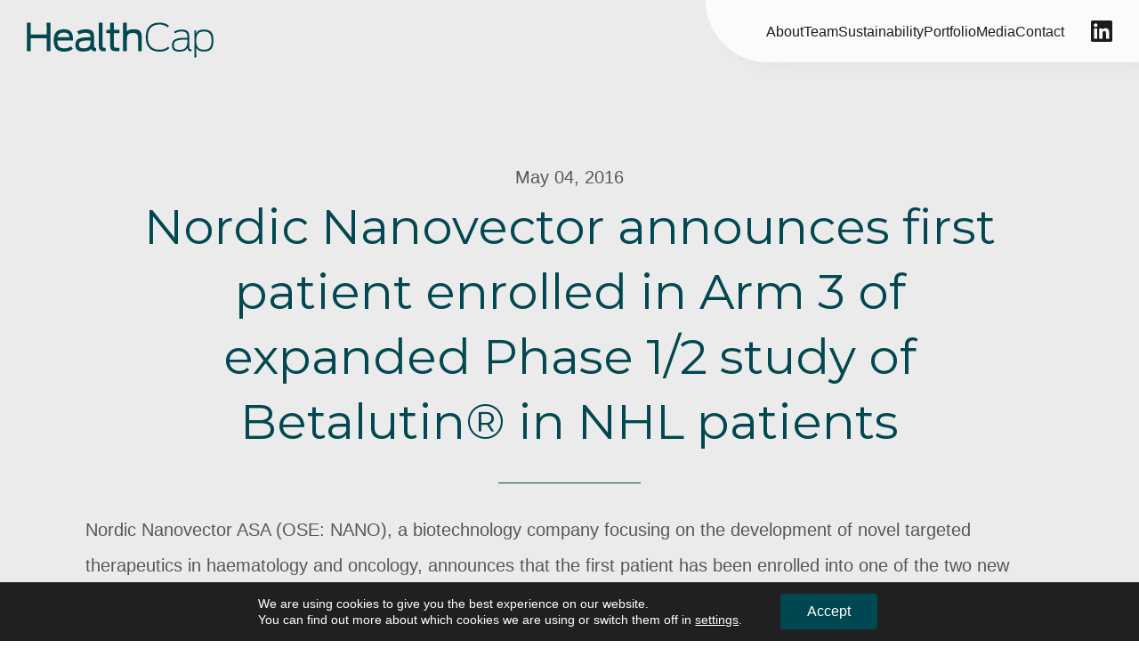

--- FILE ---
content_type: text/css
request_url: https://www.healthcap.eu/wp-content/plugins/gdpr-cookie-compliance-addon/assets/css/gdpr_cc_addon.css?ver=3.4.4
body_size: 2114
content:
#moove_gdpr_cookie_info_bar.gdpr-full-screen-infobar {
  height: 100vh;
  top: 0;
  bottom: 0;
  position: fixed;
  width: 100vw;
  max-height: 100% ;
  background-color: rgba(0, 0, 0, 0.7) ;
  display: flex;
  align-items: center;
  justify-content: center;
  border: none ;
}

.gdpr-ifbc-wrap .fb-video.fb-blocked-gdpr {
  min-height: 400px;
}

.gdpr-ifbc-wrap .fb-video.fb-blocked-gdpr iframe,
.gdpr-ifbc-wrap .fb-video.fb-blocked-gdpr iframe {
  height: 100%;
  min-height: 400px;
}

#moove_gdpr_cookie_info_bar .gdpr_cookie_settings_shortcode_content { 
  padding: 0; 
  background-color: transparent; 
  margin-bottom: 0; 
}

#moove_gdpr_cookie_info_bar .gdpr_cookie_settings_shortcode_content h3 { 
  margin-top: 0; 
}

#moove_gdpr_cookie_info_bar .gdpr_cookie_settings_shortcode_content hr {
  margin: 15px 0 10px; 
}

#moove_gdpr_cookie_info_bar.gdpr-full-screen-infobar .moove-gdpr-info-bar-container .moove-gdpr-info-bar-content .gdpr_cookie_settings_shortcode_content.gdpr_action_buttons_visible + .moove-gdpr-button-holder button.gdpr-fbo-0 {
    order: 1 !important;
  }

#moove_gdpr_cookie_info_bar.gdpr-full-screen-infobar .moove-gdpr-info-bar-container .moove-gdpr-info-bar-content .gdpr_cookie_settings_shortcode_content.gdpr_action_buttons_visible + .moove-gdpr-button-holder button.gdpr-fbo-1 {
    order: 2 !important;
  }

#moove_gdpr_cookie_info_bar.gdpr-full-screen-infobar .moove-gdpr-info-bar-container .moove-gdpr-info-bar-content .gdpr_cookie_settings_shortcode_content.gdpr_action_buttons_visible + .moove-gdpr-button-holder button.gdpr-fbo-2 {
    order: 3 !important;
  }

#moove_gdpr_cookie_info_bar.gdpr-full-screen-infobar .moove-gdpr-info-bar-container .moove-gdpr-info-bar-content .gdpr_cookie_settings_shortcode_content.gdpr_action_buttons_visible + .moove-gdpr-button-holder button.gdpr-fbo-3 {
    order: 4 !important;
  }

#moove_gdpr_cookie_info_bar.gdpr-full-screen-infobar .moove-gdpr-info-bar-container .moove-gdpr-info-bar-content .gdpr_cookie_settings_shortcode_content.gdpr_action_buttons_visible + .moove-gdpr-button-holder button.gdpr-fbo-4 {
    order: 5 !important;
  }

#moove_gdpr_cookie_info_bar.gdpr-full-screen-infobar .moove-gdpr-info-bar-container .moove-gdpr-info-bar-content .gdpr_cookie_settings_shortcode_content.gdpr_action_buttons_visible + .moove-gdpr-button-holder button.gdpr-fbo-5 {
    order: 6 !important;
  }


#moove_gdpr_cookie_info_bar.gdpr-full-screen-infobar .moove-gdpr-info-bar-container .moove-gdpr-info-bar-content .gdpr_cookie_settings_shortcode_content.gdpr_action_buttons_visible + .moove-gdpr-button-holder button {
  order:  10;
}


#moove_gdpr_cookie_info_bar.gdpr-full-screen-infobar .moove-gdpr-info-bar-container .moove-gdpr-info-bar-content .gdpr_cookie_settings_shortcode_content.gdpr_action_buttons_visible + .moove-gdpr-button-holder {
  display: flex;
  flex-wrap: wrap;
}

#moove_gdpr_cookie_info_bar.gdpr-full-screen-infobar .moove-gdpr-info-bar-container .moove-gdpr-info-bar-content .gdpr_cookie_settings_shortcode_content:not(.gdpr_action_buttons_visible) + .moove-gdpr-button-holder { 
  display: none;
}

.moove-gdpr-tab-main-content .gdpr-cd-box * {
  font-size: 12px;
}
.gdpr-table-responsive-cnt {
  display: block;
  width: 100%;
  margin-bottom: 20px;
}

.moove-gdpr-tab-main-content .gdpr-cd-box table {
  border-collapse: collapse;
  margin:0;
  background-color: transparent;
  border: none;
  overflow: auto;
  border-spacing: 0;
  empty-cells: show;
  table-layout: auto;
}


.moove-gdpr-tab-main-content .gdpr-cd-box table th,
.moove-gdpr-tab-main-content .gdpr-cd-box table td {
  padding: 5px;
  vertical-align: top;
  border: none;
  border-top: 1px solid #dee2e6;
  background-color: #fff;
}


.moove-gdpr-tab-main-content .gdpr-cd-details-toggle {
  display: inline-block;
  width: auto;
  padding: 10px 0;
  font-size: 12px;
  text-transform: uppercase;
  cursor: pointer;
  font-weight: 700;
  padding-right: 25px;
  position: relative;
}
.moove-gdpr-tab-main-content .gdpr-cd-details-toggle span {
  display: inline-block;
}

.moove-gdpr-tab-main-content .gdpr-cd-details-toggle span:after {
  content: "\002B";
  font-weight: 400;
  font-size: 14px;
}
.moove-gdpr-tab-main-content .gdpr-cd-details-toggle.cd-details-open span:after {
  content: "\2013";
} 


.moove-gdpr-tab-main-content .gdpr-cd-details-toggle span {

}

.moove-gdpr-tab-main-content .gdpr-cd-box table th {
  color: #fff;
  background-color: #212529;
  border-color: #32383e;
  text-transform: uppercase;
  position: sticky; 
  top: -1px;
}

.moove-gdpr-tab-main-content .gdpr-cd-box table td:first-child,
.moove-gdpr-tab-main-content .gdpr-cd-box table th:first-child {
  white-space: normal;
  word-break: keep-all;
  min-width: 60px;
}
.moove-gdpr-tab-main-content .gdpr-cd-box table th:nth-child(2),
.moove-gdpr-tab-main-content .gdpr-cd-box table td:nth-child(2) {
  min-width: 80px;
  white-space: normal;
  word-break: keep-all;
}

.moove-gdpr-tab-main-content .gdpr-cd-box table th:nth-child(3) {
  min-width: 120px;
}

#moove_gdpr_cookie_info_bar.moove-gdpr-dark-scheme.gdpr-full-screen-infobar,
#moove_gdpr_cookie_info_bar.moove-gdpr-light-scheme.gdpr-full-screen-infobar {
  background-color: rgba(0, 0, 0, 0.7);
}
#moove_gdpr_cookie_info_bar.gdpr-full-screen-infobar .moove-gdpr-info-bar-container .moove-gdpr-cookie-notice {
  max-height: 80vh;
  overflow: auto;
  padding-bottom: 5px;
}

#moove_gdpr_cookie_info_bar.moove-gdpr-dark-scheme.gdpr-full-screen-infobar .moove-gdpr-info-bar-container .moove-gdpr-info-bar-content h1, 
#moove_gdpr_cookie_info_bar.moove-gdpr-dark-scheme.gdpr-full-screen-infobar .moove-gdpr-info-bar-container .moove-gdpr-info-bar-content h2, 
#moove_gdpr_cookie_info_bar.moove-gdpr-dark-scheme.gdpr-full-screen-infobar .moove-gdpr-info-bar-container .moove-gdpr-info-bar-content h3, 
#moove_gdpr_cookie_info_bar.moove-gdpr-dark-scheme.gdpr-full-screen-infobar .moove-gdpr-info-bar-container .moove-gdpr-info-bar-content h4, 
#moove_gdpr_cookie_info_bar.moove-gdpr-dark-scheme.gdpr-full-screen-infobar .moove-gdpr-info-bar-container .moove-gdpr-info-bar-content h5, 
#moove_gdpr_cookie_info_bar.moove-gdpr-dark-scheme.gdpr-full-screen-infobar .moove-gdpr-info-bar-container .moove-gdpr-info-bar-content h6, 
#moove_gdpr_cookie_info_bar.moove-gdpr-dark-scheme.gdpr-full-screen-infobar .moove-gdpr-info-bar-container .moove-gdpr-info-bar-content p, 
#moove_gdpr_cookie_info_bar.moove-gdpr-dark-scheme.gdpr-full-screen-infobar .moove-gdpr-info-bar-container .moove-gdpr-info-bar-content p a, 
#moove_gdpr_cookie_info_bar.moove-gdpr-dark-scheme.gdpr-full-screen-infobar p {
  color: #000 ;
}

#moove_gdpr_cookie_info_bar.gdpr-full-screen-infobar .moove-gdpr-info-bar-container {
  background-color: #fff ;
  max-width: 650px;
}
#moove_gdpr_cookie_info_bar.gdpr-full-screen-infobar .moove-gdpr-info-bar-container .moove-gdpr-info-bar-content {
  display: block ;
  padding: 0 ;
}
#moove_gdpr_cookie_info_bar.gdpr-full-screen-infobar .moove-gdpr-info-bar-container .moove-gdpr-info-bar-content button.change-settings-button {
  float: right;
}

#moove_gdpr_cookie_info_bar.gdpr-full-screen-infobar .moove-gdpr-info-bar-container .moove-gdpr-info-bar-content .moove-gdpr-button-holder {
  padding: 30px 0 0 ;
  display: flex ;
  margin-top: 10px;
  border-top: 1px solid #EEEEEE;
}
#moove_gdpr_cookie_info_bar.gdpr-full-screen-infobar .moove-gdpr-info-bar-container .moove-gdpr-info-bar-content .moove-gdpr-button-holder .button.mgbutton {
  height: 36px;
}
#moove_gdpr_cookie_info_bar.gdpr-full-screen-infobar .moove-gdpr-info-bar-container .moove-gdpr-info-bar-content .moove-gdpr-button-holder .button.mgbutton:hover {
  background-color: #000 ;
}

#moove_gdpr_cookie_info_bar.gdpr-full-screen-infobar.moove-gdpr-info-bar-hidden {
  display: none;
}

#moove_gdpr_cookie_info_bar.gdpr-full-screen-infobar .moove-gdpr-info-bar-container .moove-gdpr-info-bar-content a.mgbutton,
#moove_gdpr_cookie_info_bar.gdpr-full-screen-infobar .moove-gdpr-info-bar-container .moove-gdpr-info-bar-content button.mgbutton {
  min-height: 36px;
}

#moove_gdpr_cookie_modal .moove-gdpr-modal-content .moove-gdpr-modal-footer-content .moove-gdpr-button-holder button.mgbutton.button-visible-imp {
  display: block ;
}


#moove_gdpr_cookie_info_bar.gdpr-full-screen-infobar.moove-gdpr-dark-scheme .moove-gdpr-info-bar-container .moove-gdpr-info-bar-content .moove-gdpr-button-holder button.mgbutton:hover,
#moove_gdpr_cookie_info_bar.gdpr-full-screen-infobar.moove-gdpr-dark-scheme .moove-gdpr-info-bar-container .moove-gdpr-info-bar-content .moove-gdpr-button-holder button.focus-g {
  background-color: #000 ;
  color: #fff ;
}

#moove_gdpr_cookie_info_bar.gdpr-full-screen-infobar.moove-gdpr-dark-scheme .moove-gdpr-info-bar-container .moove-gdpr-info-bar-content .moove-gdpr-cookie-notice p a {
  color: #f69f0f ;
  text-decoration: none ;
}
#moove_gdpr_cookie_info_bar.gdpr-full-screen-infobar.moove-gdpr-dark-scheme .moove-gdpr-info-bar-container .moove-gdpr-info-bar-content .moove-gdpr-cookie-notice p a:hover {
  text-decoration: underline ;
}

#moove_gdpr_cookie_info_bar.gdpr-full-screen-infobar.moove-gdpr-dark-scheme .moove-gdpr-info-bar-container .moove-gdpr-info-bar-content .moove-gdpr-cookie-notice h4 {
  font-weight: 800;
  font-size:  28px;
  font-family: inherit;
  color: #000 ;
}

#moove_gdpr_cookie_info_bar.gdpr-full-screen-infobar .moove-gdpr-info-bar-container {
  padding: 40px 25px;
}

#moove_gdpr_cookie_info_bar.gdpr-full-screen-infobar.moove-gdpr-dark-scheme .moove-gdpr-info-bar-container .moove-gdpr-info-bar-content .moove-gdpr-cookie-notice p {
  color: #000 ;
}

.gdpr-shr-switch {
  position: relative;
  display: inline-block;
  width: 40px;
  height: 22px;
  transform: scale(1);
  transition: transform 300ms ease-in-out;
}

.gdpr-shr-switch input { 
  opacity: 0;
  width: 0;
  height: 0;
}

.gdpr-shr-slider {
  position: absolute;
  cursor: pointer;
  top: 0;
  left: 0;
  right: 0;
  bottom: 0;
  background-color: red;
  -webkit-transition: .4s;
  transition: .4s;
}

.gdpr-shr-slider:before {
  position: absolute;
  content: "";
  height: 18px;
  width: 18px;
  left: 2px;
  bottom: 2px;
  background-color: white;
  -webkit-transition: .4s;
  transition: .4s;
}
.gdpr-shr-switch input {
  opacity: 0 !important;
  z-index: -1;
}

.gdpr-shr-switch input:checked:disabled + .gdpr-shr-slider {
  background-color: #a7a7a7;
}


.gdpr-shr-switch input:checked + .gdpr-shr-slider {
  background-color: #2e9935;
}

.gdpr-shr-switch input:focus + .gdpr-shr-slider {
}

.gdpr-shr-switch input:checked + .gdpr-shr-slider:before {
  -webkit-transform: translateX(18px);
  -ms-transform: translateX(18px);
  transform: translateX(18px);
}

/* Rounded sliders */
.gdpr-shr-slider.gdpr-shr-round {
  border-radius: 34px;
}

.gdpr-shr-slider.gdpr-shr-round:before {
  border-radius: 50%;
}

.gdpr-shortcode-module {
  margin-bottom: 30px;
}
.gdpr-shortcode-module .gdpr-shr-title-section p {
  margin: 0 !important;
  line-height: 24px;
  font-size: 18px;
  font-weight: 700;
}

.gdpr-shortcode-module .gdpr-shr-title-section {
  display: inline-block;
  width: calc( 100% - 60px );
}
.gdpr-shortcode-module .gdpr-shr-checkbox-cnt {
  display: inline-block;
  width: 60px;
  float: left;
  margin-top: 3px;
}
.gdpr-shortcode-module h3 {
  margin: 0;
  text-transform: none;
  font-size: 22px;
}
.gdpr-shr-button.button-green:hover {
  color: #2e9935;
}
.gdpr-flex-cnt {
  display: block;
  width: 100%;
}
.gdpr-blocked-iframe .gdpr-shr-button.button-green {
  min-width: calc( 40% - 50px );
}
.gdpr-shr-button.button-green {
  background-color: #2e9935;
  border-color: #2e9935;
  color: #fff;
  margin: 10px;
  display: inline-block;
}
.gdpr-shr-button {
  font-weight: 400;
  font-size: 14px;
  line-height: 20px;
  border-radius: 5px;
  color: #999;
  font-weight: 800;
  text-decoration: none;
  border-radius: 150px;
  padding: 8px 30px;
  transition: all .3s ease;
  border: 2px solid #999;
  display: inline-block;
  margin: 3px 4px;
  white-space: nowrap;
  text-transform: none;
  letter-spacing: 0;
  cursor: pointer;
  box-shadow: none !important;
  outline: none !important;
  text-decoration: none !important;
}
.gdpr-shr-button:hover {
  background-color: #fff;
  color: #999;
}

#moove_gdpr_cookie_info_bar.gdpr-full-screen-infobar .gdpr-shr-open-settings:hover {
  border-color: currentColor;
}

@media (max-width: 767px) {

  #moove_gdpr_cookie_info_bar .gdpr-shr-button {
    margin: 10px;
  }

  #moove_gdpr_cookie_info_bar .gdpr-shortcode-module {
    margin-bottom: 15px;
  }

  .gdpr-table-scroller {
    display: block;
    width: 100%;
    overflow-x: auto;
    -webkit-overflow-scrolling: touch;
    -ms-overflow-style: -ms-autohiding-scrollbar;
    min-height: 150px;
  }

  #moove_gdpr_cookie_info_bar.gdpr-full-screen-infobar .moove-gdpr-info-bar-container {
    padding: 20px ;
    max-width: 90vw ;
  }

  #moove_gdpr_cookie_info_bar.gdpr-full-screen-infobar.moove-gdpr-dark-scheme .moove-gdpr-info-bar-container .moove-gdpr-info-bar-content .moove-gdpr-cookie-notice h4 {
    font-weight: 800;
    font-size:  18px;
    font-family: inherit;
  }

  #moove_gdpr_cookie_info_bar.gdpr-full-screen-infobar .moove-gdpr-info-bar-container .moove-gdpr-info-bar-content span.change-settings-button {
    font-weight: 400;
    font-size:  12px;
    line-height: 22px;
    font-family: inherit;
    font-weight: 800;
    bottom: 20px;
    right: 20px;
  }
}

.gdpr_cookie_settings_shortcode_content {
  padding: 30px 20px;
  background-color: #f1f1f1;
  margin-bottom: 30px;
}

#moove_gdpr_cookie_info_bar.gdpr-full-screen-infobar .moove-gdpr-info-bar-container .moove-gdpr-info-bar-content a.mgbutton, 
#moove_gdpr_cookie_info_bar.gdpr-full-screen-infobar .moove-gdpr-info-bar-container .moove-gdpr-info-bar-content button.mgbutton {

}

--- FILE ---
content_type: image/svg+xml
request_url: https://www.healthcap.eu/wp-content/themes/healthcap/images/linked-in.svg
body_size: 370
content:
<svg width="24" height="25" viewBox="0 0 24 25" fill="none" xmlns="http://www.w3.org/2000/svg">
<path d="M20.4453 20.9359H16.8957V15.3658C16.8957 14.0376 16.8679 12.3307 15.0395 12.3307C13.1886 12.3307 12.9066 13.7714 12.9066 15.2676V20.9351H9.35243V9.48225H12.7663V11.0444H12.8121C13.2891 10.1422 14.4493 9.1935 16.1802 9.1935C19.7809 9.1935 20.4491 11.5642 20.4491 14.6466V20.9351L20.4453 20.9359ZM5.33706 7.91704C4.19185 7.91704 3.27387 6.99082 3.27387 5.85011C3.27387 4.71314 4.1956 3.78842 5.33706 3.78842C6.47852 3.78842 7.40324 4.71314 7.40324 5.85011C7.40324 6.99082 6.47852 7.91704 5.33706 7.91704ZM7.1175 20.9359H3.55587V9.483H7.1175V20.9359ZM22.2273 0.483276H1.77092C0.793702 0.483276 0.000976562 1.2565 0.000976562 2.21347V22.7531C0.000976562 23.7101 0.793702 24.4833 1.77092 24.4833H22.2235C23.1993 24.4833 24.0002 23.7101 24.0002 22.7531V2.21347C24.0002 1.2565 23.1993 0.483276 22.2235 0.483276L22.2273 0.483276Z" fill="#1C1C1C"/>
</svg>
